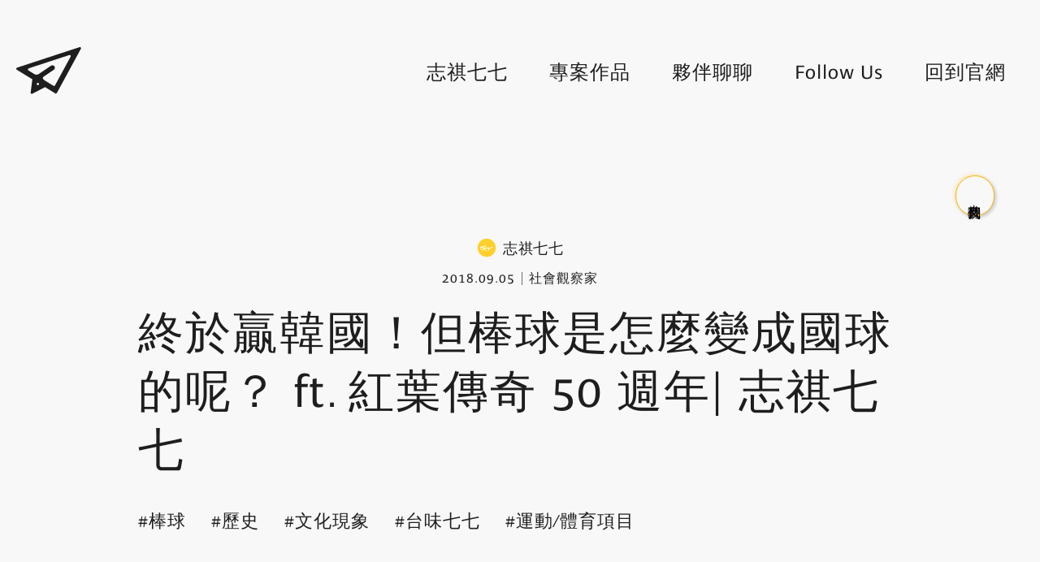

--- FILE ---
content_type: text/html; charset=UTF-8
request_url: https://blog.simpleinfo.cc/shasha77/baseball-in-taiwanese-culture
body_size: 8833
content:
<!doctype html>
<html lang="zh-TW">
    <head>
        <meta charset="utf-8">
        <meta http-equiv="X-UA-Compatible" content="IE=edge,chrome=1">
        <meta name="viewport" content="width=device-width, initial-scale=1">
          <meta property="article:published_time" content="2022-01-01 00:26:06" />
  <meta property="article:modified_time" content="2022-01-01 00:31:52" />
  <meta property="article:author" content="志祺七七" />
        <link rel="stylesheet" href="https://use.typekit.net/phm8mka.css">


<link rel="stylesheet" href="/css/app.css">        <meta name="csrf-token" content="n1bvJAWrYO6On8f869RV5fCWChccQiD4yNwKj1rg">
        <link rel="apple-touch-icon" sizes="57x57" href="https://blog.simpleinfo.cc/favicon/apple-icon-57x57.png">
<link rel="apple-touch-icon" sizes="60x60" href="https://blog.simpleinfo.cc/favicon/apple-icon-60x60.png">
<link rel="apple-touch-icon" sizes="72x72" href="https://blog.simpleinfo.cc/favicon/apple-icon-72x72.png">
<link rel="apple-touch-icon" sizes="76x76" href="https://blog.simpleinfo.cc/favicon/apple-icon-76x76.png">
<link rel="apple-touch-icon" sizes="114x114" href="https://blog.simpleinfo.cc/favicon/apple-icon-114x114.png">
<link rel="apple-touch-icon" sizes="120x120" href="https://blog.simpleinfo.cc/favicon/apple-icon-120x120.png">
<link rel="apple-touch-icon" sizes="144x144" href="https://blog.simpleinfo.cc/favicon/apple-icon-144x144.png">
<link rel="apple-touch-icon" sizes="152x152" href="https://blog.simpleinfo.cc/favicon/apple-icon-152x152.png">
<link rel="apple-touch-icon" sizes="180x180" href="https://blog.simpleinfo.cc/favicon/apple-icon-180x180.png">
<link rel="icon" type="image/png" sizes="192x192"  href="https://blog.simpleinfo.cc/favicon/android-icon-192x192.png">
<link rel="icon" type="image/png" sizes="32x32" href="https://blog.simpleinfo.cc/favicon/favicon-32x32.png">
<link rel="icon" type="image/png" sizes="96x96" href="https://blog.simpleinfo.cc/favicon/favicon-96x96.png">
<link rel="icon" type="image/png" sizes="16x16" href="https://blog.simpleinfo.cc/favicon/favicon-16x16.png">
<link rel="manifest" href="https://blog.simpleinfo.cc/favicon/manifest.json">

        <title>簡訊設計｜官方部落格 - 終於贏韓國！但棒球是怎麼變成國球的呢？ ft. 紅葉傳奇 50 週年| 志祺七七</title>
        <meta name="description" content="hiho～大家好！我是志祺！今天就讓圖文不符用七分鐘的時間，從「睽違12年終於贏韓國！」來跟大家聊聊「棒球是怎麼慢慢成為國球的」吧！" />

        <meta property="og:title"       content="終於贏韓國！但棒球是怎麼變成國球的呢？ ft. 紅葉傳奇 50 週年| 志祺七七" />
<meta property="og:site_name"   content="簡訊設計｜官方部落格"/>
<meta property="og:description" content="hiho～大家好！我是志祺！今天就讓圖文不符用七分鐘的時間，從「睽違12年終於贏韓國！」來跟大家聊聊「棒球是怎麼慢慢成為國球的」吧！" />
<meta property="og:type"        content="article" />
<meta property="og:url"         content="https://blog.simpleinfo.cc/shasha77/baseball-in-taiwanese-culture" />
<meta property="og:image"       content="https://img.youtube.com/vi/Dtxr0ZD-IKo/sddefault.jpg" />        <!-- Global site tag (gtag.js) - Google Analytics -->
<script async src="https://www.googletagmanager.com/gtag/js?id=UA-76164688-11" type="7e44174fc51adeda8945ec97-text/javascript"></script>
<script type="7e44174fc51adeda8945ec97-text/javascript">
  window.dataLayer = window.dataLayer || [];
  function gtag(){dataLayer.push(arguments);}
  gtag('js', new Date());

  gtag('config', 'UA-76164688-11');
</script>


  <!-- Global site tag (gtag.js) - Google Analytics -->
  
  <script type="7e44174fc51adeda8945ec97-text/javascript">
    // window.dataLayer = window.dataLayer || [];
    // function gtag(){dataLayer.push(arguments);}
    // gtag('js', new Date());


    // gtag('config', 'UA-126506116-1');
  </script>


<!-- Facebook Pixel Code -->
<script type="7e44174fc51adeda8945ec97-text/javascript">
  !function(f,b,e,v,n,t,s)
  {if(f.fbq)return;n=f.fbq=function(){n.callMethod?
  n.callMethod.apply(n,arguments):n.queue.push(arguments)};
  if(!f._fbq)f._fbq=n;n.push=n;n.loaded=!0;n.version='2.0';
  n.queue=[];t=b.createElement(e);t.async=!0;
  t.src=v;s=b.getElementsByTagName(e)[0];
  s.parentNode.insertBefore(t,s)}(window,document,'script',
  'https://connect.facebook.net/en_US/fbevents.js');
  fbq('init', '3511757388932014');
  fbq('track', 'PageView');
  </script>
  <noscript>
  <img height="1" width="1"
  src="https://www.facebook.com/tr?id=3511757388932014&ev=PageView
  &noscript=1"/>
</noscript>
<!-- End Facebook Pixel Code -->


<script async src="https://pagead2.googlesyndication.com/pagead/js/adsbygoogle.js?client=ca-pub-9460163798117801" crossorigin="anonymous" type="7e44174fc51adeda8945ec97-text/javascript"></script>
    </head>
    <body>
        <nav class="main-nav">
  <div class="container">
    <div class="container-inner nav">
      <a class="nav-logo logo" alt="home" href="https://blog.simpleinfo.cc" rel="noreferrer"><img src="/images/logo.svg" alt="simpleinfo-logo"></a>
      <div class="nav-menu menu">
        <a class="item home" name="home" alt="home" href="https://blog.simpleinfo.cc">Home</a>
        <a class="item " name="shasha77-list" alt="shasha77-list" href="https://blog.simpleinfo.cc/shasha77">志祺七七</a>
                          <a class="item " alt="專案作品" href="https://blog.simpleinfo.cc/blog/work">專案作品</a>
                          <a class="item " alt="夥伴聊聊" href="https://blog.simpleinfo.cc/blog/talk">夥伴聊聊</a>
                <a class="item" name="follow-us" alt="follow-us" href="https://blog.simpleinfo.cc/follow-us">Follow Us</a>
        <a class="item" name="back-to-home" alt="back-to-home" href="https://www.simpleinfo.cc/">回到官網</a>
      </div>
      <button class="menu-toggle toggle">
        <i class="close icon-close"></i>
        <i class="open icon-menu"></i>
      </button>
    </div>
  </div>
</nav>

        <div class="custom-cursor"></div>

        <main class="main-body">
  <div class="container">
    <div class="container-inner">
      <div class="article-page -shasha77">

        <div class="ad-center">
          <script async src="https://pagead2.googlesyndication.com/pagead/js/adsbygoogle.js" type="7e44174fc51adeda8945ec97-text/javascript"></script>
          <!-- Shasha77 - 橫幅廣告 -->
          <ins class="adsbygoogle"
          style="display:inline-block;width:728px;height:90px"
          data-ad-client="ca-pub-9460163798117801"
          data-ad-slot="8269871055"></ins>
          <script type="7e44174fc51adeda8945ec97-text/javascript">
            (adsbygoogle = window.adsbygoogle || []).push({});
          </script>
        </div>

        <div class="article-head">
          <div class="brand">
            <img src="/uploads/Logo/shasha-02.svg" alt="">
            <span>志祺七七</span>
          </div>
          <div class="label">
            <div class="date">2018.09.05</div>
            <div class="category">
              <a href="https://blog.simpleinfo.cc/shasha77?category=society">社會觀察家</a>
            </div>
          </div>
        </div>

        <h1 class="article-title">終於贏韓國！但棒球是怎麼變成國球的呢？ ft. 紅葉傳奇 50 週年| 志祺七七</h1>

        <ul class="tags">
                      <li class="tag-item">
              <a href="https://blog.simpleinfo.cc/shasha77?tag=%E6%A3%92%E7%90%83">棒球</a>
            </li>
                      <li class="tag-item">
              <a href="https://blog.simpleinfo.cc/shasha77?tag=%E6%AD%B7%E5%8F%B2">歷史</a>
            </li>
                      <li class="tag-item">
              <a href="https://blog.simpleinfo.cc/shasha77?tag=%E6%96%87%E5%8C%96%E7%8F%BE%E8%B1%A1">文化現象</a>
            </li>
                      <li class="tag-item">
              <a href="https://blog.simpleinfo.cc/shasha77?tag=%E5%8F%B0%E5%91%B3%E4%B8%83%E4%B8%83">台味七七</a>
            </li>
                      <li class="tag-item">
              <a href="https://blog.simpleinfo.cc/shasha77?tag=%E9%81%8B%E5%8B%95%2F%E9%AB%94%E8%82%B2%E9%A0%85%E7%9B%AE">運動/體育項目</a>
            </li>
                  </ul>

        <div class="article-cover">
                      <div class="youtube-player">
              <iframe width="100%" height="100%" src="https://www.youtube.com/embed/Dtxr0ZD-IKo" frameborder="0" allow="accelerometer; autoplay; encrypted-media; gyroscope; picture-in-picture" allowfullscreen></iframe>
            </div>
          
        </div>

        <article class="article-content article-format">
          各節重點：<br />00:19：巨港亞運贏韓國！<br />00:50：有如神話一般的紅葉傳奇<br />02:13：國球從籃球變成棒球的過程<br />03:43：台灣棒球所遭遇的困境<br />04:59：中華民國把少棒當奧運<br />05:52：傳奇過後的紅葉小將<br />06:14：我們的看法 <br /><br /><br />---【 影片口白逐字稿 】---<br /><br /><br />hiho～大家好！我是志祺！今天就讓圖文不符用七分鐘的時間！<br />從「睽違12年終於贏韓國！」來跟大家聊聊「棒球是怎麼慢慢成為國球的」吧！<br /><br />-<br /><br />前陣子我們台灣的棒球代表隊以2比1在巨港亞運打敗了由職棒明星組成的韓國隊，看到再見接殺的那一個瞬間，我感動到差點哭出來，因為上一次贏韓國竟然已經是12年前的事了！我還在唸高中啊！<br /><br />那時候為了要加油，學校還會在禮堂架設大螢幕讓大家去看，想起來實在很懷念，不管平常有沒有在看棒球，只要遇到國際賽，幾乎每個人都會變成球迷，這種強大的號召力，也難怪棒球會被稱為是國球了，但是，棒球到底是怎麼成為國球的呢？這差不多得要回溯到50年前了！<br /><br />-<h2>【有如神話一般的「紅葉傳奇」】</h2>1968年8月25日，我們也有一場非常振奮人心的國際賽事，台東的紅葉少棒隊擊敗來自日本的世界冠軍和歌山少棒隊，那是一個棒球資源缺乏的年代，有媒體報導，紅葉小將平常訓練都沒穿鞋，把石頭當球、用樹枝當棒子，把白布包在手上當手套，在這樣艱困的環境下還可以一路過關斬將，拿下全國少棒冠軍。他們的故事被寫出來之後造成一陣轟動，當時跟日本的那場友誼賽，更是台灣破天荒第一次在電視上轉播棒球比賽。<br /><br />結果這場比賽的結果更是跌破大家眼鏡，紅葉隊以7比0爆冷打敗日本，隔天聯合報就用頭版大幅報導這件事，「抗日成功」、「民族英雄」、「中華之光」等封號很快就傳遍全島，在當時，體育新聞是很難被放到前面的版面的，這種空前盛況造就了紅葉傳奇不可抹滅的歷史地位。<br /><br />導致有些人以為紅葉傳奇是台灣棒球發展的開端，但其實台灣棒球的發展應該要追溯到日治時代，最有名的就是前幾年曾被拍成電影的「嘉農青棒隊」，1931年他們代表台灣到日本參加甲子園高中大賽，勢如破竹一路殺進冠軍賽的故事，在台灣日本都引起一陣風潮，獲得「天下嘉農」的美名。<br /><br /><br />那，從「天下嘉農」到「紅葉傳奇」的這30幾年來，棒球在台灣的發展為什麼很少被提到呢？<br /><div class="ad-inner"><script async src="https://pagead2.googlesyndication.com/pagead/js/adsbygoogle.js" type="7e44174fc51adeda8945ec97-text/javascript"></script><ins class="adsbygoogle"  style="display:block; text-align:center;"  data-ad-layout="in-article"  data-ad-format="fluid"  data-ad-client="ca-pub-9460163798117801"  data-ad-slot="5629048232"></ins><script type="7e44174fc51adeda8945ec97-text/javascript">(adsbygoogle = window.adsbygoogle || []).push({});</script></div><h2>【國球從籃球變成棒球的過程】</h2>因為國民政府撤退來台的時候，認為棒球是日本人的文化，所以他們並沒有把棒球列為重點發展項目，反而大力推廣籃球，所以棒球就只能靠民間的力量自行發展，直到紅葉少棒擊敗日本，政府發現這可以鼓舞大家的士氣，才開始投注國家資源在這項運動上。<br /><br />隔年台中金龍少棒隊首度進軍威廉波特就拿下世界少棒冠軍，除了國小的少棒以外，國中的青少棒、高中的青棒也是戰無不克，截至1996年為止，我們這三個層級的棒球代表隊總共拿下50座世界冠軍，其中有6個年度的三級冠軍都由台灣包辦，也就是所謂的三冠王時代。<br /><br />相較於少年仔在棒球場上的輝煌成就，大人的世界就顯得黯淡無光。1971年退出聯合國後，中華民國政府在國際上的處境節節敗退，大家只得把壓抑的民族自尊寄託在這群未成年的小朋友身上，只要有比賽，絕對是半夜守在電視機前面收看越洋直播，如果贏球，報章媒體就會出現「民族英雄」、「棒打洋人」的標題。<br /><br />「嘉農風潮」讓台灣人第一次從棒球上找到自信，那是被殖民者少數可以爭一口氣的舞台，而這樣的意識，不知不覺間竟然就綿延了快90年。從紅葉少棒開始，棒球已經不再只是一項單純的民間運動，而是政府用來凝聚國族意識的統治工具，藉由不斷的勝利來轉移民眾對於高壓內政與外交挫敗的焦慮。<br /><br /><br />-<h2>【台灣棒球現今所遭遇的困境】</h2>好啦，這些歷史故事差不多就是棒球之所以為國球的原因。那，有些人可能會覺得很好奇，為什麼我們以前贏球就像喝水一樣簡單，但是最近幾年三級棒球卻幾乎沒有再拿過世界冠軍了呢？又或者是，為什麼我們的小朋友這麼強，但是長大之後卻總是技不如人、只能雖敗猶榮呢 ？<br /><br />這些問題的答案，可能也跟紅葉少棒有關喔！根據後人的考證，那段傳奇故事至少有兩個地方不符合事實，1. 世界冠軍和歌山隊是假的 2. 球員名單是假的。那支世界冠軍和歌山隊從來沒來過台灣，當年來訪的其實是另外組成的關西少棒聯隊；至於球員名單的部分，當年的13個球員，有9個是冒名頂替，先發選手幾乎全部超齡。<br /><br />這些錯誤的資訊是不是刻意捏造，目前已不可考，但可確定的是，它肯定是因為贏球才被穿鑿附會、並且廣為流傳的。其實不只紅葉，那個年代造假、超齡的情況稀鬆平常，另一方面，過往台灣三級棒球代表隊都是利用轉學或掛名等方式，把最強的選手集中在同一個學校再送出國比賽，但這樣的組隊方式並不符合比賽規定，經多次警告後台灣於1997年宣布退出世界少棒聯盟的比賽，直到2003年才重返，不過在那之後我們就沒拿過冠軍了。<br /><br /><br />-<h2>【中華民國把少棒當奧運】</h2>從世界少棒聯盟的規章來看，學生棒球的賽事性質並不是競技，而是要推廣棒球，鼓勵親子參與、培養孩子們互助合作的精神，它的目的是要養出優秀的公民，而不是卓越的運動員。<br /><br />在國外被視為遊戲的學生棒球，到了中華民國卻變得像奧運一樣，傾全國之力扶植、特訓，原本應該是快樂玩球的年齡，卻要背負為國爭光的使命，承擔不合理的軍事化訓練，長久以來反而成為殘害身心的枷鎖。<br /><br />過量的高強度訓練抑制球員的發育，以贏球為導向的觀念也造就出畸形的棒球環境跟制度，這方面的話題我們會再找機會來跟大家深入聊聊，簡單來說，許多天份極佳的好球員早在學生時期就被過度使用，身上累積大大小小的傷痛讓他們被迫提前結束棒球生涯，這也是台灣成棒隊總是技不如人的原因之一。<br /><br /><br />-<h2>【傳奇過後的紅葉小將】</h2>至於當年被捧上雲端的紅葉少棒，隔年就被揭穿是作弊、冒名，崛起的金龍少棒很快就取代他們成為新的當紅炸子雞。走下神壇後的紅葉小將，不僅要承受排山倒海的批評跟質疑，也因此失去打球的機會，小小年紀就體驗到人情世故的冷暖，他們不是編造神話的人，卻要為此賠上一生的代價。<br /><div class="ad-inner"><script async src="https://pagead2.googlesyndication.com/pagead/js/adsbygoogle.js" type="7e44174fc51adeda8945ec97-text/javascript"></script><ins class="adsbygoogle"  style="display:block; text-align:center;"  data-ad-layout="in-article"  data-ad-format="fluid"  data-ad-client="ca-pub-9460163798117801"  data-ad-slot="5629048232"></ins><script type="7e44174fc51adeda8945ec97-text/javascript">(adsbygoogle = window.adsbygoogle || []).push({});</script></div><h2>【我們的觀點】</h2>回顧棒球從民間休閒躍升成為國球的過程，就像在看一部五味雜陳的血淚史，那場經典的勝利雖然奠定日後棒球發展的基礎，但也是很多困境的源頭。我想，已經造成的傷害雖然很難挽回，但我們可以從現在開始調整觀念，不要再把贏球看成是最重要的事情，讓以後的小孩可以單純享受健康快樂的運動環境<br /><br />-<br /><br />最後，如果你喜歡這支影片，或是心中也有一場永生難忘的棒球比賽，歡迎留言並分享出去，給更多人知道！<br />我們將在每週七天，每天七點，用七分鐘的時間，跟大家聊聊各式各樣有趣的生活議題！<br />那麼今天的志祺七七，就到這邊告一段落，我們下次再見囉！掰比！<br /><br /><br /><br />-<br /><br /><strong>【 本集參考資料 】</strong><br />&rarr;背負50年罪與罰&mdash;&mdash;為台灣棒球點火的紅葉少棒：<a href="https://bit.ly/2NREhYH">https://bit.ly/2NREhYH</a><br />&rarr;棒球對台灣人為什麼這麼重要？我揮棒，故我存在！：<a href="https://bit.ly/2MKVeHQ">https://bit.ly/2MKVeHQ</a><br /><br /><strong>【 延伸閱讀 】</strong><br />&rarr;失去賽場的孩子們，棒球體育班操壞的強手臂：<a href="https://bit.ly/2PERi8B">https://bit.ly/2PERi8B</a><br />&rarr;從LLB亞太區青棒賽爭議來看台灣的運動教育：<a href="https://bit.ly/2Cs4eNc">https://bit.ly/2Cs4eNc</a><br />&rarr;《KANO》背後的歷史與甲子園故事：嘉農該慶幸他們的對手不是這群怪物奇兵：<a href="https://bit.ly/2LYFjAk">https://bit.ly/2LYFjAk</a><br />&rarr;《台灣棒球百年史》：<a href="https://bit.ly/2CllHH9">https://bit.ly/2CllHH9</a>
        </article>


        <div class="ad-bottom">
          <script async src="https://pagead2.googlesyndication.com/pagead/js/adsbygoogle.js" type="7e44174fc51adeda8945ec97-text/javascript"></script>
          <ins class="adsbygoogle"
              style="display:block; text-align:center;"
              data-ad-layout="in-article"
              data-ad-format="fluid"
              data-ad-client="ca-pub-9460163798117801"
              data-ad-slot="5629048232"></ins>
          <script type="7e44174fc51adeda8945ec97-text/javascript">
              (adsbygoogle = window.adsbygoogle || []).push({});
          </script>
        </div>

                <article class="article-content article-format">
          <a href="https://www.youtube.com/c/shasha77/" target="_blank" rel="noopener">到《志祺七七 X 圖文不符》YouTube 頻道看更多吧！ </a>
        </article>
        
        <div class="article-share">
          <span>Share to:</span>
          <a onclick="if (!window.__cfRLUnblockHandlers) return false; shareToFB(window.location.href)" alt="share-to-facebook" data-cf-modified-7e44174fc51adeda8945ec97-="">Facebook</a> /
          <a onclick="if (!window.__cfRLUnblockHandlers) return false; shareToLine(window.location.href, '終於贏韓國！但棒球是怎麼變成國球的呢？ ft. 紅葉傳奇 50 週年| 志祺七七')" alt="share-to-line" data-cf-modified-7e44174fc51adeda8945ec97-="">Line</a>
        </div>
      </div>
    </div>
  </div>

      <a class="article-next" alt="next-article" href="https://blog.simpleinfo.cc/shasha77/types-of-vegetarian-diets">
      <div class="container">
        <div class="container-inner">
          <div class="next">Next</div>
          <div class="title">吃素就只是不吃肉嗎？4 個藏在素食主義背後的關鍵理由！| 志祺七七</div>
        </div>
      </div>
    </a>
  
</main>
<donate-button></donate-button>


        <footer>
            <div class="footer-copyright">
  <div class="container">
    <div class="container-inner footer">
      <div class="logo">簡訊設計 x 圖文不符 x 志祺七七</div>
      <button id="gotop" class="goto-top"><i class="icon-arrow-thin-0"></i></button>
      <div class="copyright">©2026 SimpleInfo</div>
    </div>
  </div>
</div>


        </footer>
        <script type="7e44174fc51adeda8945ec97-text/javascript">
  function shareToFB(url) {
    var link = 'http://www.facebook.com/share.php?u=' + encodeURIComponent(url);
    window.open(link);
    return false;
  }

  function shareToLine(url, content = '') {
    var link = 'http://line.naver.jp/R/msg/text/?' + encodeURIComponent(content + ' ' + url);
    window.open(link);
    return false;
  }
</script>

<script src="/js/app.js" type="7e44174fc51adeda8945ec97-text/javascript"></script>        <script type="7e44174fc51adeda8945ec97-text/javascript">
  var toggle = document.querySelector('.menu-toggle');
  toggle.onclick = function() {
    var menu = document.querySelector('.nav-menu');
    if (menu.classList.contains('-active')) {
      menu.classList.remove('-active');
      toggle.classList.remove('-active');
    }
    else {
      menu.classList.add('-active');
      toggle.classList.add('-active');
    }
  }
</script>
  <script type="7e44174fc51adeda8945ec97-text/javascript">
    window.addEventListener('mousemove', customMouseMove);
    var cursor = document.querySelector('.custom-cursor');

    function customMouseMove(e) {
      var x = e.clientX;
      var y = e.clientY;
      cursor.style.top  = y + 'px';
      cursor.style.left = x + 'px';
    };

    var links = document.querySelectorAll('a, button');
    links.forEach(function(link) { 
      link.addEventListener('mouseenter', customMouseHover);
      link.addEventListener('mouseleave', customMouseHover);
    });
    function customMouseHover(e) {
      if (e.type === 'mouseenter') {
        cursor.classList.add('-active')
      }
      if (e.type === 'mouseleave') {
        cursor.classList.remove('-active')
      }
    }
  </script>
<script type="7e44174fc51adeda8945ec97-text/javascript">
  document.querySelector('#gotop').onclick = function() {
    window.scrollTo({ top: 0, behavior: 'smooth' });
  }
</script>
    <script src="/cdn-cgi/scripts/7d0fa10a/cloudflare-static/rocket-loader.min.js" data-cf-settings="7e44174fc51adeda8945ec97-|49" defer></script><script defer src="https://static.cloudflareinsights.com/beacon.min.js/vcd15cbe7772f49c399c6a5babf22c1241717689176015" integrity="sha512-ZpsOmlRQV6y907TI0dKBHq9Md29nnaEIPlkf84rnaERnq6zvWvPUqr2ft8M1aS28oN72PdrCzSjY4U6VaAw1EQ==" data-cf-beacon='{"version":"2024.11.0","token":"87a70d8dbc334ad8b4a0eee642f92375","r":1,"server_timing":{"name":{"cfCacheStatus":true,"cfEdge":true,"cfExtPri":true,"cfL4":true,"cfOrigin":true,"cfSpeedBrain":true},"location_startswith":null}}' crossorigin="anonymous"></script>
</body>
</html>


--- FILE ---
content_type: text/html; charset=utf-8
request_url: https://www.google.com/recaptcha/api2/aframe
body_size: 267
content:
<!DOCTYPE HTML><html><head><meta http-equiv="content-type" content="text/html; charset=UTF-8"></head><body><script nonce="zcZraCsEM5qZNzuYy4SJoQ">/** Anti-fraud and anti-abuse applications only. See google.com/recaptcha */ try{var clients={'sodar':'https://pagead2.googlesyndication.com/pagead/sodar?'};window.addEventListener("message",function(a){try{if(a.source===window.parent){var b=JSON.parse(a.data);var c=clients[b['id']];if(c){var d=document.createElement('img');d.src=c+b['params']+'&rc='+(localStorage.getItem("rc::a")?sessionStorage.getItem("rc::b"):"");window.document.body.appendChild(d);sessionStorage.setItem("rc::e",parseInt(sessionStorage.getItem("rc::e")||0)+1);localStorage.setItem("rc::h",'1768754564950');}}}catch(b){}});window.parent.postMessage("_grecaptcha_ready", "*");}catch(b){}</script></body></html>